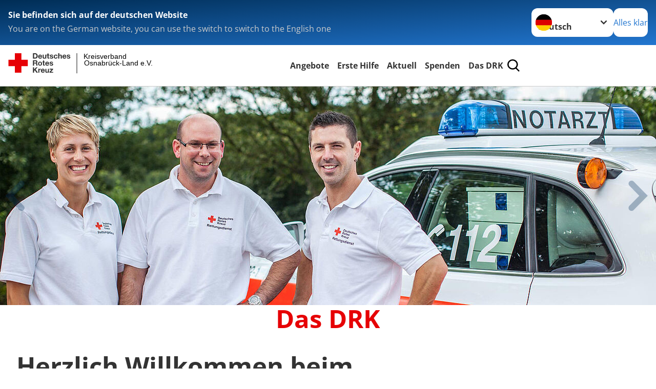

--- FILE ---
content_type: text/html; charset=utf-8
request_url: https://www.drk-os-land.de/
body_size: 13539
content:
<!DOCTYPE html>
<html lang="de">
<head>

<meta charset="utf-8">
<!-- 
	Produced by
	+Pluswerk AG
	https://www.pluswerk.ag/

	This website is powered by TYPO3 - inspiring people to share!
	TYPO3 is a free open source Content Management Framework initially created by Kasper Skaarhoj and licensed under GNU/GPL.
	TYPO3 is copyright 1998-2025 of Kasper Skaarhoj. Extensions are copyright of their respective owners.
	Information and contribution at https://typo3.org/
-->




<meta name="generator" content="TYPO3 CMS">
<meta name="author" content="Deutsches Rotes Kreuz">
<meta name="viewport" content="width=device-width, initial-scale=1">
<meta property="og:image" content="https://www.drk.de/fileadmin/DRK-Logo-Facebook.png">
<meta property="og:site_name" content="DRK e.V.">
<meta property="og:type" content="website">
<meta property="og:locale" content="de_DE">
<meta name="twitter:image" content="https://www.drk.de/fileadmin/DRK-Logo-Twitter.png">
<meta name="twitter:card" content="summary_large_image">
<meta name="twitter:site" content="@roteskreuz_de">
<meta name="copyright" content="Deutsches Rotes Kreuz">
<meta name="rating" content="General">
<meta name="revisit-after" content="1">


<link rel="stylesheet" href="/_assets/9d0d9d423edf61855281dad6f8fda023/Css/styles.css?1723533197" media="all">
<link rel="stylesheet" href="/_assets/e2ef477b7510a2835782732fd483c6bc/StyleSheets/stylesheet.min.css?1750356892" media="all">
<link href="/_assets/e2ef477b7510a2835782732fd483c6bc/JavaScriptTinySlider/tiny-slider.css?1750356892" rel="stylesheet" >
<link href="/_assets/e2ef477b7510a2835782732fd483c6bc/JavaScriptTinySlider/tiny-slider-modifications.css?1750356892" rel="stylesheet" >




<script>
    const teaserImage="Teaser"
</script>

<meta property="og:title" content="Startseite"><meta property="og:description" content="Willkommen auf der Website des Deutschen Roten Kreuzes! Erfahren Sie hier alles rund um die Aufgaben des DRK, unsere Projekte und unsere Angebote. Wir freuen uns, wenn Sie unsere Arbeit mit einer Spende unterstützen."><meta property="og:url" content="/index.html"><meta property="twitter:title" content="Startseite"><meta property="twitter:description" content="Willkommen auf der Website des Deutschen Roten Kreuzes! Erfahren Sie hier alles rund um die Aufgaben des DRK, unsere Projekte und unsere Angebote. Wir freuen uns, wenn Sie unsere Arbeit mit einer Spende unterstützen."><title>Startseite - Kreisverband Osnabrück-Land e.V. </title><!-- test23 -->




<link rel="apple-touch-icon" sizes="180x180" href="/_assets/e2ef477b7510a2835782732fd483c6bc/Icons/Favicon/apple-touch-icon.png?v=68ddf38fd">
<link rel="icon" type="image/png" sizes="32x32" href="/_assets/e2ef477b7510a2835782732fd483c6bc/Icons/Favicon/favicon-32x32.png?v=68ddf38fd">
<link rel="icon" type="image/png" sizes="16x16" href="/_assets/e2ef477b7510a2835782732fd483c6bc/Icons/Favicon/favicon-16x16.png?v=68ddf38fd">
<link rel="manifest" href="/_assets/e2ef477b7510a2835782732fd483c6bc/Icons/Favicon/site.webmanifest?v=68ddf38fd&quot; crossorigin=&quot;use-credentials">
<link rel="mask-icon" href="/_assets/e2ef477b7510a2835782732fd483c6bc/Icons/Favicon/safari-pinned-tab.svg?v=68ddf38fd&quot; color=&quot;#E60005">
<link rel="shortcut icon" href="/_assets/e2ef477b7510a2835782732fd483c6bc/Icons/Favicon/favicon.ico?v=68ddf38fd">
<meta name="msapplication-TileColor" content="#ffffff">
<meta name="msapplication-config" content="/_assets/e2ef477b7510a2835782732fd483c6bc/Icons/Favicon/browserconfig.xml?v=68ddf38fd">
<meta name="theme-color" content="#ffffff">




<link rel="canonical" href="/startseite-kv.html"/>
</head>
<body class="main">


<div class="body__wrapper hyphenate pagets__two_columns"><header id="header"><div class="language-suggest bg bg--blue" style="display: none"><div class="language-suggest__content"><div class="language-suggest__text"><p class="language-suggest__message language-suggest__message--current"><strong><span data-suggest-language="en" style="display: none">You are on the English website</span><span data-suggest-language="de" style="display: none">Sie befinden sich auf der deutschen Website</span><span data-suggest-language="fallback" style="display: none">We do not provide this content in your preferred language</span></strong></p><p class="language-suggest__message language-suggest__message--suggest"><span data-suggest-language="en" style="display: none">You are on the German website, you can use the switch to switch to the English one</span><span data-suggest-language="de" style="display: none">Sie befinden sich auf der englischen Website, Sie können mit dem Schalter auf die deutsche Website wechseln</span><span data-suggest-language="fallback" style="display: none">You can use the switch to switch to the another available language if you want</span></p></div><div class="language-suggest__actions"><nav class="language-menu"><img src="/_assets/e2ef477b7510a2835782732fd483c6bc/Icons/Flags/de.svg?a491da9c1549a36b293a6a391739dfda" width="16" height="16" alt="" aria-hidden="true" class="language-menu__flag language-menu__flag--de"><img src="/_assets/e2ef477b7510a2835782732fd483c6bc/Icons/Flags/de.svg?a491da9c1549a36b293a6a391739dfda" width="16" height="16" alt="" aria-hidden="true" class="language-menu__flag language-menu__flag--de"><label class="visually-hidden" for="lang-select-header">Sprache wechseln zu</label><select name="pets" id="lang-select-header" class="language-menu__select bg bg--default"><option class="language-menu__option language-menu__option--active" data-flag="de" value="/index.html">Deutsch</option></select></nav><button class="language-suggest__close button button--secondary"><span data-suggest-language="en" style="display: none">Continue</span><span data-suggest-language="de" style="display: none">Alles klar</span><span data-suggest-language="fallback" style="display: none">Continue</span></button></div></div></div><div class="toolbar__wrap"><div class="toolbar"><style>
            .toolbar__logo, .toolbar__logo > svg, .toolbar__logo > img {
                max-height: 48px;
            }
        </style><a class="toolbar__logo" title="Zur Startseite" href="/startseite-kv.html"><?xml version="1.0" encoding="UTF-8" standalone="no"?><!DOCTYPE svg PUBLIC "-//W3C//DTD SVG 1.1//EN" "http://www.w3.org/Graphics/SVG/1.1/DTD/svg11.dtd"><svg width="100%" height="100%" viewBox="0 0 431 59" version="1.1" xmlns="http://www.w3.org/2000/svg" xmlns:xlink="http://www.w3.org/1999/xlink" xml:space="preserve" xmlns:serif="http://www.serif.com/" style="fill-rule:evenodd;clip-rule:evenodd;stroke-linecap:round;stroke-linejoin:round;stroke-miterlimit:1.5;"><g transform="matrix(1,0,0,1,-10,-2)"><g id="Bergwacht"></g><g id="Schwesternschaft"></g><g id="JRK"></g><g id="WW"></g><g id="BRK"></g><g id="DRK" transform="matrix(1,0,0,1,0.559372,1.81141)"><g id="Beschriftung" transform="matrix(1,0,0,1,96.165,0)"><g id="line3" transform="matrix(0.936334,0,0,1,-64.3047,39.6912)"><g transform="matrix(1.068,0,0,1,-13.7389,0)"><text id="f" x="202.057px" y="15.25px" style="font-family:'ArialMT', 'Arial', sans-serif;font-size:20px;"></text></g></g><g id="line2" transform="matrix(0.934693,0,0,1,-63.6098,20.1375)"><g transform="matrix(1.06987,0,0,1,-14.1177,0)"><text id="f1" serif:id="f" x="202.057px" y="15.25px" style="font-family:'ArialMT', 'Arial', sans-serif;font-size:20px;">Osnabrück-Land e.V.</text></g></g><g id="line1" transform="matrix(0.936801,0,0,1,-64.1996,0.204079)"><g transform="matrix(1.06746,0,0,1,-13.6312,0)"><text id="f2" serif:id="f" x="202.057px" y="15.25px" style="font-family:'ArialMT', 'Arial', sans-serif;font-size:20px;">Kreisverband</text></g></g></g><g transform="matrix(0.0894207,0,0,1.13566,184.16,-3.04006)"><g id="Linie"><rect x="201.423" y="2.583" width="0.97" height="49.778" style="fill:rgb(235,235,235);stroke:black;stroke-width:1.24px;"/></g></g><g id="Logo"><g transform="matrix(1,0,0,1,9.97554,0.135392)"><g id="DRK-Logo-Text" serif:id="DRK Logo Text"><path d="M68.75,0.01L75.29,0.01C79.2,0.01 82.12,2.47 82.12,7.45C82.12,11.82 79.89,15.06 75.29,15.06L68.78,15.06L68.78,0.01M72.08,12.31L75.03,12.31C76.94,12.31 78.79,11.12 78.79,7.8C78.79,4.76 77.75,2.82 74.45,2.82L72.08,2.82L72.08,12.31ZM86.41,10.37C86.5,12.28 87.42,13.15 89.1,13.15C90.32,13.15 91.28,12.43 91.48,11.73L94.12,11.73C93.28,14.31 91.49,15.41 89.02,15.41C85.58,15.41 83.43,13.04 83.43,9.68C83.43,6.32 85.69,3.92 89.02,3.92C92.73,3.92 94.55,7.05 94.32,10.4L86.42,10.37M91.31,8.46C91.05,6.93 90.38,6.15 88.94,6.15C87.03,6.15 86.48,7.62 86.45,8.46L91.31,8.46ZM106.31,15.12L103.47,15.12L103.47,13.59L103.41,13.59C102.69,14.74 101.44,15.44 100.08,15.44C96.9,15.44 96.08,13.62 96.08,10.95L96.08,4.18L99.09,4.18L99.09,10.35C99.09,12.17 99.61,13.04 101,13.04C102.62,13.04 103.32,12.14 103.32,9.91L103.32,4.18L106.33,4.18L106.3,15.12M112.52,4.18L114.72,4.18L114.72,6.18L112.52,6.18L112.52,11.62C112.52,12.63 112.78,12.9 113.79,12.9C114.11,12.9 114.4,12.87 114.72,12.81L114.72,15.16C114.2,15.25 113.56,15.27 112.92,15.27C111.07,15.27 109.48,14.84 109.48,12.67L109.48,6.2L107.68,6.2L107.68,4.17L109.53,4.17L109.53,0.91L112.54,0.91L112.51,4.18M118.65,11.56C118.68,12.86 119.78,13.41 120.96,13.41C121.83,13.41 122.93,13.06 122.93,12.02C122.93,11.12 121.69,10.8 119.54,10.34C117.8,9.96 116.07,9.36 116.07,7.42C116.07,4.64 118.47,3.92 120.81,3.92C123.15,3.92 125.38,4.73 125.62,7.39L122.75,7.39C122.67,6.23 121.77,5.91 120.69,5.91C120.02,5.91 119.01,6.03 119.01,6.92C119.01,7.99 120.69,8.14 122.4,8.54C124.19,8.94 125.87,9.58 125.87,11.61C125.87,14.48 123.38,15.4 120.89,15.4C118.4,15.4 115.88,14.44 115.77,11.55L118.63,11.55M134.93,7.99C134.73,6.77 133.95,6.11 132.7,6.11C130.79,6.11 130.15,8.05 130.15,9.67C130.15,11.29 130.76,13.11 132.64,13.11C134.03,13.11 134.84,12.21 135.02,10.88L137.92,10.88C137.54,13.78 135.54,15.37 132.65,15.37C129.35,15.37 127.12,13.05 127.12,9.78C127.12,6.51 129.15,3.88 132.71,3.88C135.29,3.88 137.66,5.24 137.83,8.02L134.94,7.99M139.63,-0L142.64,-0L142.64,5.68L142.7,5.68C143.46,4.47 144.76,3.83 145.89,3.83C149.08,3.83 149.88,5.65 149.88,8.32L149.88,15.06L146.87,15.06L146.87,8.9C146.87,7.08 146.35,6.21 144.96,6.21C143.34,6.21 142.64,7.11 142.64,9.34L142.64,15.07L139.63,15.07L139.63,0.01M154.51,10.37C154.6,12.28 155.52,13.15 157.2,13.15C158.42,13.15 159.37,12.43 159.57,11.73L162.2,11.73C161.36,14.31 159.57,15.41 157.08,15.41C153.64,15.41 151.49,13.04 151.49,9.68C151.49,6.32 153.75,3.92 157.08,3.92C160.79,3.92 162.61,7.05 162.38,10.4L154.51,10.37M159.37,8.46C159.08,6.93 158.45,6.15 157,6.15C155.09,6.15 154.54,7.62 154.51,8.46L159.37,8.46ZM166.46,11.56C166.49,12.86 167.59,13.41 168.75,13.41C169.62,13.41 170.72,13.06 170.72,12.02C170.72,11.12 169.48,10.8 167.33,10.34C165.59,9.96 163.86,9.36 163.86,7.42C163.86,4.64 166.26,3.92 168.61,3.92C170.96,3.92 173.18,4.73 173.42,7.39L170.55,7.39C170.46,6.23 169.57,5.91 168.49,5.91C167.83,5.91 166.81,6.03 166.81,6.92C166.81,7.99 168.49,8.14 170.2,8.54C171.94,8.94 173.67,9.58 173.67,11.61C173.67,14.48 171.18,15.4 168.69,15.4C166.2,15.4 163.68,14.44 163.57,11.55L166.46,11.55M68.79,19.77L76.92,19.77C79.61,19.77 81.32,21.65 81.32,23.94C81.32,25.73 80.6,27.04 78.95,27.73L78.95,27.79C80.57,28.22 81.03,29.79 81.15,31.32C81.21,32.28 81.18,34.04 81.79,34.88L78.46,34.88C78.06,33.92 78.11,32.48 77.94,31.26C77.71,29.67 77.1,28.97 75.42,28.97L72.09,28.97L72.09,34.85L68.76,34.85L68.79,19.77M72.09,26.6L75.7,26.6C77.18,26.6 77.99,25.96 77.99,24.46C77.99,22.96 77.18,22.38 75.7,22.38L72.09,22.38L72.09,26.6ZM88.76,23.65C92.2,23.65 94.4,25.94 94.4,29.41C94.4,32.88 92.17,35.14 88.76,35.14C85.35,35.14 83.12,32.85 83.12,29.41C83.09,25.94 85.35,23.65 88.76,23.65M88.76,32.91C90.82,32.91 91.42,31.11 91.42,29.44C91.42,27.64 90.81,25.94 88.76,25.94C86.71,25.94 86.12,27.73 86.12,29.44C86.12,31.15 86.7,32.91 88.76,32.91M100.11,23.91L102.31,23.91L102.31,25.91L100.11,25.91L100.11,31.35C100.11,32.36 100.37,32.62 101.38,32.62C101.7,32.62 101.99,32.59 102.31,32.54L102.31,34.89C101.79,34.97 101.15,35 100.52,35C98.66,35 97.07,34.57 97.07,32.4L97.07,25.94L95.22,25.94L95.22,23.94L97.07,23.94L97.07,20.67L100.08,20.67L100.08,23.91M106.28,30.16C106.37,32.07 107.29,32.94 108.97,32.94C110.19,32.94 111.14,32.19 111.35,31.52L113.98,31.52C113.14,34.1 111.35,35.2 108.86,35.2C105.41,35.2 103.27,32.83 103.27,29.47C103.27,26.11 105.53,23.71 108.86,23.71C112.56,23.71 114.39,26.84 114.16,30.2L106.28,30.17M111.17,28.26C110.88,26.72 110.24,25.94 108.8,25.94C106.89,25.94 106.34,27.42 106.31,28.26L111.17,28.26ZM118.26,31.33C118.29,32.63 119.39,33.18 120.57,33.18C121.44,33.18 122.54,32.84 122.54,31.79C122.54,30.89 121.29,30.57 119.15,30.11C117.41,29.73 115.68,29.13 115.68,27.19C115.68,24.41 118.08,23.69 120.43,23.69C122.78,23.69 125,24.5 125.23,27.16L122.42,27.16C122.34,26 121.47,25.68 120.37,25.68C119.71,25.68 118.69,25.8 118.69,26.69C118.69,27.76 120.37,27.9 122.08,28.31C123.87,28.71 125.55,29.35 125.55,31.38C125.55,34.25 123.06,35.17 120.57,35.17C118.08,35.17 115.56,34.21 115.45,31.32L118.26,31.32M68.73,39.57L72.06,39.57L72.06,45.85L77.96,39.57L82.1,39.57L76.22,45.5L82.68,54.65L78.51,54.65L73.97,47.87L72.06,49.81L72.06,54.64L68.73,54.64L68.73,39.56L68.73,39.57ZM83.7,43.72L86.54,43.72L86.54,45.75L86.57,45.75C87.12,44.39 88.6,43.43 90.05,43.43C90.25,43.43 90.51,43.46 90.72,43.55L90.72,46.33C90.37,46.26 90.01,46.22 89.65,46.21C87.45,46.21 86.7,47.8 86.7,49.71L86.7,54.63L83.69,54.63L83.72,43.72M94.02,49.94C94.11,51.85 95.03,52.69 96.71,52.69C97.9,52.69 98.88,51.94 99.08,51.27L101.72,51.27C100.88,53.85 99.08,54.95 96.6,54.95C93.16,54.95 91.01,52.58 91.01,49.22C91.01,45.86 93.27,43.46 96.6,43.46C100.31,43.46 102.13,46.59 101.9,49.94L94.02,49.94M98.88,48.03C98.59,46.49 97.95,45.71 96.51,45.71C94.6,45.71 94.05,47.19 94.02,48.02L98.88,48.02L98.88,48.03ZM113.7,54.67L110.86,54.67L110.86,53.16L110.8,53.16C110.09,54.31 108.83,55.01 107.47,55.01C104.29,55.01 103.48,53.19 103.48,50.52L103.48,43.8L106.49,43.8L106.49,49.97C106.49,51.79 107.01,52.66 108.4,52.66C110.02,52.66 110.72,51.77 110.72,49.54L110.72,43.81L113.73,43.81L113.7,54.66M115.38,52.4L121.03,46L115.82,46L115.82,43.71L125,43.71L125,46L119.36,52.4L125.41,52.4L125.41,54.66L115.39,54.66L115.39,52.4L115.38,52.4Z" style="fill:rgb(51,51,51);fill-rule:nonzero;"/></g></g><g transform="matrix(1,0,0,1,9.97554,0.135392)"><g id="Rotkreuz-Logo" serif:id="Rotkreuz Logo"><path d="M36.39,0.1L36.39,18.3L54.57,18.3L54.57,36.54L36.39,36.54L36.39,54.75L18.18,54.75L18.18,36.54L0,36.54L0,18.3L18.18,18.3L18.18,0.1L36.39,0.1Z" style="fill:rgb(230,0,5);fill-rule:nonzero;"/></g></g></g></g></g></svg></a><div class="toolbar__navigation"><button class="toolbar__search-button" style="display: none" title="Öffne Suche und Quick Links"><?xml version="1.0" encoding="UTF-8" standalone="no"?><!DOCTYPE svg PUBLIC "-//W3C//DTD SVG 1.1//EN" "http://www.w3.org/Graphics/SVG/1.1/DTD/svg11.dtd"><svg width="100%" height="100%" viewBox="0 0 50 50" version="1.1" xmlns="http://www.w3.org/2000/svg" xmlns:xlink="http://www.w3.org/1999/xlink" xml:space="preserve" xmlns:serif="http://www.serif.com/" style="fill-rule:evenodd;clip-rule:evenodd;stroke-linejoin:round;stroke-miterlimit:2;"><g transform="matrix(1.77966,1.78561,-0.708286,0.705925,15.3624,-28.8202)"><rect x="23.063" y="24.359" width="7.693" height="4.408" style="fill:white;"/></g><g transform="matrix(0.740022,0,0,0.745117,5.66748,5.35482)"><path d="M50,46.35L37.45,34.23C40.853,30.527 42.748,25.679 42.76,20.65C42.76,9.26 33.17,0 21.38,0C9.59,0 0,9.26 0,20.65C0,32.04 9.59,41.29 21.38,41.29C25.672,41.301 29.872,40.041 33.45,37.67L46.22,50L50,46.35ZM5.35,20.65C5.35,12.11 12.54,5.16 21.35,5.16C30.16,5.16 37.35,12.16 37.35,20.65C37.35,29.14 30.16,36.13 21.35,36.13C12.54,36.13 5.35,29.19 5.35,20.65Z" style="fill:white;fill-rule:nonzero;"/></g><path d="M50,46.35L37.45,34.23C40.853,30.527 42.748,25.679 42.76,20.65C42.76,9.26 33.17,0 21.38,0C9.59,0 0,9.26 0,20.65C0,32.04 9.59,41.29 21.38,41.29C25.672,41.301 29.872,40.041 33.45,37.67L46.22,50L50,46.35ZM5.35,20.65C5.35,12.11 12.54,5.16 21.35,5.16C30.16,5.16 37.35,12.16 37.35,20.65C37.35,29.14 30.16,36.13 21.35,36.13C12.54,36.13 5.35,29.19 5.35,20.65Z" style="fill-rule:nonzero;"/></svg></button></div><button class="toolbar__nav-search-button" title="Öffne Hauptmenü und Suche" data-title-close="Schließe Hauptmenü und Suche"><svg width="10" height="10" aria-hidden="true"><use href="/_assets/e2ef477b7510a2835782732fd483c6bc/Icons/Sprites/essential-sprite.svg?5a6512e3afb37ee7cc7d2bd22d55a5c3#search"></use></svg><span></span></button></div></div><div class="main-menu__wrap" style="display: none"><div class="global-search" style="display: none"><form class="global-search__form" action="/suche.html" method="get" accept-charset="utf-8" novalidate=""><fieldset class="global-search__fieldset" aria-labelledby="global-search-input-label"><legend class="visually-hidden">Suche</legend><label for="global-search-input" class="visually-hidden" id="global-search-input-label">Suche</label><input type="search" id="global-search-input" class="global-search__input tx-solr-q js-solr-q form-control"
                       placeholder="durchsuchen"
                       name="tx_kesearch_pi1[sword]" minlength="3" autocomplete="off" required><button class="global-search__submit" title="Alle Inhalte durchsuchen" type="submit"><svg width="10" height="10" aria-hidden="true"><use href="/_assets/e2ef477b7510a2835782732fd483c6bc/Icons/Sprites/essential-sprite.svg?5a6512e3afb37ee7cc7d2bd22d55a5c3#search"></use></svg></button><button class="global-search__close" title="Suche und Quick Links schließen"></button></fieldset></form><nav class="quicklinks" style="display: none"><div class="quicklinks__title">
                    Quick Links
                </div><ul class="quicklinks__list"><li class="quicklinks__item"><a href="/das-drk/adressen.html" class="quicklinks__link">Adressen</a></li><li class="quicklinks__item"><a href="/das-drk/kontakt/kontaktformular.html" class="quicklinks__link">Kontakt</a></li><li class="quicklinks__item"><a href="/footer-menue-deutsch/service/sitemap.html" class="quicklinks__link">Sitemap</a></li><li class="quicklinks__item"><a href="/footer-menue-deutsch/service/datenschutz.html" class="quicklinks__link">Datenschutz</a></li><li class="quicklinks__item"><a href="/footer-menue-deutsch/service/impressum.html" class="quicklinks__link">Impressum</a></li><li class="quicklinks__item"><a href="http://news-rss.xml" target="_blank" rel="noreferrer" class="quicklinks__link">RSS-Feed</a></li><li class="quicklinks__item"><a href="http://www.drk-intern.de" target="_blank" rel="noreferrer" class="quicklinks__link">DRK intern</a></li></ul></nav></div><nav id="main-menu" class="main-menu" aria-label="Hauptmenü"><ul class="main-menu__list"><li class="main-menu__item"><a href="/angebote.html" target="_self" class="main-menu__link">
                        Angebote
                    </a></li><li class="main-menu__item"><a href="/erste-hilfe/erste-hilfe-vor-ort.html" target="_self" class="main-menu__link">
                        Erste Hilfe
                    </a></li><li class="main-menu__item"><a href="/aktuell.html" target="_self" class="main-menu__link">
                        Aktuell
                    </a></li><li class="main-menu__item"><a href="/spenden.html" target="_self" class="main-menu__link">
                        Spenden
                    </a></li><li class="main-menu__item"><a href="/das-drk.html" target="_self" class="main-menu__link">
                        Das DRK
                    </a></li></ul></nav></div></header><main id="main"><!--TYPO3SEARCH_begin--><div class="o-cms-content" id="c17923" style="margin-left:0; margin-right:0;max-width:100vw; width:100vw;margin-block-start: 0;"><div class="o-cms-content__body slider-wrapper"><div class="slider-customize-tools"><ul class="controls" id="customize-controls" aria-label="Carousel Navigation" tabindex="0"><li class="prev" aria-controls="customize" tabindex="-1" data-controls="prev"></li><li class="next" aria-controls="customize" tabindex="-1" data-controls="next"></li></ul><div class="playbutton-wrapper"><button id="customize-toggle" data-action="start"><span class="tns-visually-hidden">start animation</span>start</button></div></div><div class="c-header-slider o-slider js-slider" data-slides-to-show="1" id="c17923-slider"><div class="tns-slide-active"><div id="c15832" class="frame frame-type-drk_template_stage frame-layout-1525215968"><div class="stage-image "><img srcset="/fileadmin/_processed_/a/2/csm_bevoelkerungsschutz_und_rettung_header_6856ae60c0.jpg 450w,
                                                             /fileadmin/_processed_/a/2/csm_bevoelkerungsschutz_und_rettung_header_85d4e26f9b.jpg 700w,
                                                             /fileadmin/_processed_/a/2/csm_bevoelkerungsschutz_und_rettung_header_2f77527d77.jpg 1280w,
                                                             /fileadmin/_processed_/a/2/csm_bevoelkerungsschutz_und_rettung_header_38afb00e5b.jpg 2200w" sizes="(min-width: 1344px) 1280px, (min-width: 577px) calc(100vw - 64px), 100vw" data-copyright="Foto: A. Zelck / DRKS" title="Bevölkerungsschutz" alt="Senioren, Hausnotruf-Service, Betreutes Wohnen, Rettungsdienst, KiTa, Haushaltlshilfe" src="/fileadmin/_processed_/a/2/csm_bevoelkerungsschutz_und_rettung_header_2f77527d77.jpg" width="1280" height="427" /></div></div></div><div class=""><div id="c17924" class="frame frame-type-drk_template_stage frame-layout-1525215968"><div class="stage-image "><img srcset="/fileadmin/_processed_/8/a/csm_header_unser_ov_f1c3c4eeb9.jpg 450w,
                                                             /fileadmin/_processed_/8/a/csm_header_unser_ov_013e1abf96.jpg 700w,
                                                             /fileadmin/_processed_/8/a/csm_header_unser_ov_f8711b38f9.jpg 1280w,
                                                             /fileadmin/_processed_/8/a/csm_header_unser_ov_c736d76dc9.jpg 2200w" sizes="(min-width: 1344px) 1280px, (min-width: 577px) calc(100vw - 64px), 100vw" data-copyright="Foto: D. Winter/DRK" title="Unser Ortsverein" src="/fileadmin/_processed_/8/a/csm_header_unser_ov_f8711b38f9.jpg" width="1280" height="427" alt="" /></div></div></div><div class=""><div id="c18248" class="frame frame-type-drk_template_stage frame-layout-1525215968"><div class="stage-image "><img srcset="/fileadmin/_processed_/5/a/csm_kontakt_5d62c7b6a4.jpg 450w,
                                                             /fileadmin/_processed_/5/a/csm_kontakt_0a819a1856.jpg 700w,
                                                             /fileadmin/_processed_/5/a/csm_kontakt_df027af52e.jpg 1280w,
                                                             /fileadmin/_processed_/5/a/csm_kontakt_ae2c89f0f9.jpg 2200w" sizes="(min-width: 1344px) 1280px, (min-width: 577px) calc(100vw - 64px), 100vw" data-copyright="Foto: A. Zelck / DRKS" title="Kontaktformular" alt="Kontaktformular" src="/fileadmin/_processed_/5/a/csm_kontakt_df027af52e.jpg" width="1280" height="427" /></div></div></div></div></div></div><div class="frame gridelements__wrapper  frame-type-container_page_layout_100 gridblock__item result-list-item-type-page" id="c19365"><div class="gridelements__body"><div class="gridblock__wrapper gridblock__wrapper--100 gridblock--2columns grid-normal flex-middle"><div class="gridblock__item gridblock__item--large"><div id="c15838" class="frame frame-type-textmedia frame-layout-0"><div class="textmedia textmedia--text-only"><div class="textmedia__text"><header class="header"><h1 class="header__header">
				Das DRK
			</h1></header><h2>Herzlich Willkommen beim&nbsp;<br>DRK-Kreisverband Osnabrück-Land e.V.!</h2><p>Das Deutsche Rote Kreuz rettet Menschen, hilft in Notlagen, bietet eine Gemeinschaft, steht den Armen und Bedürftigen bei und wacht über das humanitäre Völkerrecht. Hierfür sind im Kreisverband Osnabrück-Land 13 Ortsvereine aktiv.</p></div></div></div></div></div></div></div><div id="c16504" class="frame frame-type-menu_sitemap_pages frame-layout-10"><!-- TODO: Please delete layout 0-9. Template 10 and 11 are the new ones --><!-- TODO: Please adjust switch, when the plus-drk_base is the final sitepackage --><div class="teaser__wrapper" id="c-teaser-layout-10-c16504"><div class="teaser__slider"><div class="swiper swiper__teaser" role="region" aria-label="Teaserkarussell" aria-description="" data-swiper-id="16504"><p id="teaserAnnouncements-16504" style="display: none;" aria-live="polite"></p><div class="swiper-wrapper"><div class="swiper-slide"><div class="teaser__item"><div class="teaser__media"><figure class="teaser__img teaser__img--left media__img"><div class="media__imageholder"><a class="teaser__imagelink" title="Hausnotruf" href="/angebote/alltagshilfen/hausnotruf.html"><img data-copyright="Foto: A. Zelck / DRKS" title="Hausnotruf" alt="Hausnotruf" loading="lazy" src="/fileadmin/_processed_/f/e/csm_Hausnotruf2_8cd243a99c.jpg" width="640" height="427" /></a></div></figure></div><div class="teaser__content"><div class="teaser__title"><a class="content__header-link" title="Hausnotruf" href="/angebote/alltagshilfen/hausnotruf.html">
                                                            
                                                                    Hausnotruf
                                                                
                                                        </a></div><p class="small">
                                                
                                                    Das DRK bietet Ihnen mit dem Hausnotruf Sicherheit und Geborgenheit in Ihren eigenen vier Wänden - rund um die Uhr. Mit ihm sind Sie zuhause nie allein.
                                                
                                            </p></div></div></div><div class="swiper-slide"><div class="teaser__item"><div class="teaser__media"><figure class="teaser__img teaser__img--left media__img"><div class="media__imageholder"><a class="teaser__imagelink" title="Erste Hilfe vor Ort" href="/erste-hilfe/erste-hilfe-vor-ort.html"><img data-copyright="Foto: A. Zelck / DRK e.V." title="Kurse Erste Hilfe - Köln" alt="Kurse Erste Hilfe - Köln" loading="lazy" src="/fileadmin/_processed_/1/8/csm_Zelck-Kurse-EH-Koeln_044f7bbe47.jpg" width="640" height="427" /></a></div></figure></div><div class="teaser__content"><div class="teaser__title"><a class="content__header-link" title="Erste Hilfe vor Ort" href="/erste-hilfe/erste-hilfe-vor-ort.html">
                                                            
                                                                    Erste Hilfe vor Ort
                                                                
                                                        </a></div><p class="small">
                                                
                                                    In unseren Erste-Hilfe-Kursen lernen Sie, wie Sie sich im Notfall richtig verhalten und Leben retten können.


                                                
                                            </p></div></div></div><div class="swiper-slide"><div class="teaser__item"><div class="teaser__media"><figure class="teaser__img teaser__img--left media__img"><div class="media__imageholder"><a class="teaser__imagelink" title="Bevölkerungsschutz und Rettung" href="/angebote/bevoelkerungsschutz-und-rettung.html"><img data-copyright="Foto: A. Zelck / DRK e.V." title="DRK Rettungsdienst Essen" alt="DRK, Rettungsdienst, Altenpflegerin, Essen" loading="lazy" src="/fileadmin/_processed_/0/6/csm_betreuungsdienst-teaser_426623d7d8.jpg" width="640" height="427" /></a></div></figure></div><div class="teaser__content"><div class="teaser__title"><a class="content__header-link" title="Bevölkerungsschutz und Rettung" href="/angebote/bevoelkerungsschutz-und-rettung.html">
                                                            
                                                                    Bevölkerungsschutz und Rettung
                                                                
                                                        </a></div><p class="small">
                                                
                                                    Erfahren Sie, wie das Deutsche Rote Kreuz im Ernstfall Menschen schützt und rettet.
                                                
                                            </p></div></div></div><div class="swiper-slide"><div class="teaser__item"><div class="teaser__media"><figure class="teaser__img teaser__img--left media__img"><div class="media__imageholder"><a class="teaser__imagelink" title="Betreutes Wohnen" href="/angebote/alltagshilfen/betreutes-wohnen.html"><img data-copyright="Foto: A. Zelck / DRK e.V." title="DRK Ambulante Pflege" alt="Ambulante Pflege, DRK, Wohlfahrtsverband, Augentropfen, Hausbesuch, Patient, Pflegedienst, Pfleger, Pflegerin" loading="lazy" src="/fileadmin/_processed_/1/f/csm_betreutes_wohnen_teaser_6d3d551c39.jpg" width="640" height="427" /></a></div></figure></div><div class="teaser__content"><div class="teaser__title"><a class="content__header-link" title="Betreutes Wohnen" href="/angebote/alltagshilfen/betreutes-wohnen.html">
                                                            
                                                                    Betreutes Wohnen
                                                                
                                                        </a></div><p class="small">
                                                
                                                    Das Service-Wohnen des DRK bietet betreutes Wohnen für Senioren. 
                                                
                                            </p></div></div></div><div class="swiper-slide"><div class="teaser__item"><div class="teaser__media"><figure class="teaser__img teaser__img--left media__img"><div class="media__imageholder"><a class="teaser__imagelink" title="Jugendtreff Vehrte" href="/angebote/kinder-jugend-und-familie/jugendtreff-vehrte.html"><img data-copyright="Foto: T. Maelsa / DRK e.V." title="Jugendarbeit" alt="Jugendarbeit" loading="lazy" src="/fileadmin/_processed_/b/e/csm_Jugendarbeit-teaser_c8e6a8ef63.jpg" width="640" height="427" /></a></div></figure></div><div class="teaser__content"><div class="teaser__title"><a class="content__header-link" title="Jugendtreff Vehrte" href="/angebote/kinder-jugend-und-familie/jugendtreff-vehrte.html">
                                                            
                                                                    Jugendtreff Vehrte
                                                                
                                                        </a></div><p class="small">
                                                
                                                    Die Offene Kinder- und Jugendarbeit bietet Kindern und Jugendlichen Lern- und Erfahrungsräume an, die für ihre persönliche Entwicklung wichtig sind. 
                                                
                                            </p></div></div></div></div></div></div><div class="teaser__grid"><div class="teaser__block"><div class="teaser__item"><div class="teaser__media" data-tilt data-tilt-max="5" data-tilt-scale="1" data-tilt-glare data-tilt-max-glare="0.2"><figure class="teaser__img teaser__img--left media__img"><div class="media__imageholder"><a class="teaser__imagelink" title="Hausnotruf" href="/angebote/alltagshilfen/hausnotruf.html"><img data-copyright="Foto: A. Zelck / DRKS" title="Hausnotruf" alt="Hausnotruf" loading="lazy" src="/fileadmin/_processed_/f/e/csm_Hausnotruf2_8cd243a99c.jpg" width="640" height="427" /></a></div></figure></div><div class="teaser__content"><div class="teaser__title"><a class="content__header-link" title="Hausnotruf" href="/angebote/alltagshilfen/hausnotruf.html">
                                                    
                                                            Hausnotruf
                                                        
                                                </a></div><p class="small">
                                        
                                            Das DRK bietet Ihnen mit dem Hausnotruf Sicherheit und Geborgenheit in Ihren eigenen vier Wänden - rund um die Uhr. Mit ihm sind Sie zuhause nie allein.
                                        
                                    </p></div></div><div class="teaser__item"><div class="teaser__media" data-tilt data-tilt-max="5" data-tilt-scale="1" data-tilt-glare data-tilt-max-glare="0.2"><figure class="teaser__img teaser__img--left media__img"><div class="media__imageholder"><a class="teaser__imagelink" title="Erste Hilfe vor Ort" href="/erste-hilfe/erste-hilfe-vor-ort.html"><img data-copyright="Foto: A. Zelck / DRK e.V." title="Kurse Erste Hilfe - Köln" alt="Kurse Erste Hilfe - Köln" loading="lazy" src="/fileadmin/_processed_/1/8/csm_Zelck-Kurse-EH-Koeln_044f7bbe47.jpg" width="640" height="427" /></a></div></figure></div><div class="teaser__content"><div class="teaser__title"><a class="content__header-link" title="Erste Hilfe vor Ort" href="/erste-hilfe/erste-hilfe-vor-ort.html">
                                                    
                                                            Erste Hilfe vor Ort
                                                        
                                                </a></div><p class="small">
                                        
                                            In unseren Erste-Hilfe-Kursen lernen Sie, wie Sie sich im Notfall richtig verhalten und Leben retten können.


                                        
                                    </p></div></div><div class="teaser__item"><div class="teaser__media" data-tilt data-tilt-max="5" data-tilt-scale="1" data-tilt-glare data-tilt-max-glare="0.2"><figure class="teaser__img teaser__img--left media__img"><div class="media__imageholder"><a class="teaser__imagelink" title="Bevölkerungsschutz und Rettung" href="/angebote/bevoelkerungsschutz-und-rettung.html"><img data-copyright="Foto: A. Zelck / DRK e.V." title="DRK Rettungsdienst Essen" alt="DRK, Rettungsdienst, Altenpflegerin, Essen" loading="lazy" src="/fileadmin/_processed_/0/6/csm_betreuungsdienst-teaser_426623d7d8.jpg" width="640" height="427" /></a></div></figure></div><div class="teaser__content"><div class="teaser__title"><a class="content__header-link" title="Bevölkerungsschutz und Rettung" href="/angebote/bevoelkerungsschutz-und-rettung.html">
                                                    
                                                            Bevölkerungsschutz und Rettung
                                                        
                                                </a></div><p class="small">
                                        
                                            Erfahren Sie, wie das Deutsche Rote Kreuz im Ernstfall Menschen schützt und rettet.
                                        
                                    </p></div></div><div class="teaser__item"><div class="teaser__media" data-tilt data-tilt-max="5" data-tilt-scale="1" data-tilt-glare data-tilt-max-glare="0.2"><figure class="teaser__img teaser__img--left media__img"><div class="media__imageholder"><a class="teaser__imagelink" title="Betreutes Wohnen" href="/angebote/alltagshilfen/betreutes-wohnen.html"><img data-copyright="Foto: A. Zelck / DRK e.V." title="DRK Ambulante Pflege" alt="Ambulante Pflege, DRK, Wohlfahrtsverband, Augentropfen, Hausbesuch, Patient, Pflegedienst, Pfleger, Pflegerin" loading="lazy" src="/fileadmin/_processed_/1/f/csm_betreutes_wohnen_teaser_6d3d551c39.jpg" width="640" height="427" /></a></div></figure></div><div class="teaser__content"><div class="teaser__title"><a class="content__header-link" title="Betreutes Wohnen" href="/angebote/alltagshilfen/betreutes-wohnen.html">
                                                    
                                                            Betreutes Wohnen
                                                        
                                                </a></div><p class="small">
                                        
                                            Das Service-Wohnen des DRK bietet betreutes Wohnen für Senioren. 
                                        
                                    </p></div></div><div class="teaser__item"><div class="teaser__media" data-tilt data-tilt-max="5" data-tilt-scale="1" data-tilt-glare data-tilt-max-glare="0.2"><figure class="teaser__img teaser__img--left media__img"><div class="media__imageholder"><a class="teaser__imagelink" title="Jugendtreff Vehrte" href="/angebote/kinder-jugend-und-familie/jugendtreff-vehrte.html"><img data-copyright="Foto: T. Maelsa / DRK e.V." title="Jugendarbeit" alt="Jugendarbeit" loading="lazy" src="/fileadmin/_processed_/b/e/csm_Jugendarbeit-teaser_c8e6a8ef63.jpg" width="640" height="427" /></a></div></figure></div><div class="teaser__content"><div class="teaser__title"><a class="content__header-link" title="Jugendtreff Vehrte" href="/angebote/kinder-jugend-und-familie/jugendtreff-vehrte.html">
                                                    
                                                            Jugendtreff Vehrte
                                                        
                                                </a></div><p class="small">
                                        
                                            Die Offene Kinder- und Jugendarbeit bietet Kindern und Jugendlichen Lern- und Erfahrungsräume an, die für ihre persönliche Entwicklung wichtig sind. 
                                        
                                    </p></div></div></div></div></div></div><div id="c16482" class="frame frame-type-news_newsliststicky frame-layout-0"><div class="news"><!--TYPO3SEARCH_end--><div class="teaser__wrapper news__container news__container--grey bg bg--grey" id="news-container-grid-16482"><div class="news-list-view teaser__slider"><div class="swiper swiper__news news__swiper" role="region" aria-label="Teaserkarussell" aria-description="" data-swiper-id="16482"><p class="news__announcements" style="display: none;" aria-live="polite"></p><div class="swiper-wrapper"><div class="swiper-slide"><!--
	=====================
		Partials/List/Item.html
--><div class="teaser__item news__article article articletype-0 topnews" itemscope="itemscope" itemtype="https://schema.org/Article"><!-- media --><div class="news__media teaser__media news-img-wrap news-swiper__media"><a title="Erste Hilfe auf dem Schulhof – so geht’s! " href="/aktuell/presse-service/meldung/erste-hilfe-auf-dem-schulhof-so-gehts.html"><img data-copyright="" loading="lazy" src="/fileadmin/_processed_/2/6/csm_Sponsoring_Volksbank__DRK_Kreisverband_OS-Land_und_OBS-GY_5f5d60df94.jpeg" width="450" height="348" alt="" /></a></div><div class="news__media teaser__media news-img-wrap news-grid__media"><a title="Erste Hilfe auf dem Schulhof – so geht’s! " href="/aktuell/presse-service/meldung/erste-hilfe-auf-dem-schulhof-so-gehts.html"><img data-copyright="" loading="lazy" src="/fileadmin/_processed_/2/6/csm_Sponsoring_Volksbank__DRK_Kreisverband_OS-Land_und_OBS-GY_5f5d60df94.jpeg" width="450" height="348" alt="" /></a></div><div class="teaser__content news__content news__content--grey bg bg--default"><div class="news__metadates"><!-- date --><span class="news-list__date news__date"><time itemprop="datePublished" datetime="04.05.2023">
					04.05.2023
				</time></span><!-- first category --><span class="news-list__category news__category"> · Bühnenbilder für Newssync</span></div><!-- header --><div><h3 class="news__title"><a class="news__title--link" title="Erste Hilfe auf dem Schulhof – so geht’s! " href="/aktuell/presse-service/meldung/erste-hilfe-auf-dem-schulhof-so-gehts.html"><span itemprop="headline">Erste Hilfe auf dem Schulhof – so geht’s! </span></a></h3></div></div></div></div><div class="swiper-slide"><!--
	=====================
		Partials/List/Item.html
--><div class="teaser__item news__article article articletype-0 topnews" itemscope="itemscope" itemtype="https://schema.org/Article"><!-- media --><div class="news__media teaser__media news-img-wrap news-swiper__media"><a title="Erste Hilfe – jeden Tag!" href="/aktuell/presse-service/meldung/erste-hilfe-jeden-tag.html"><img data-copyright="" loading="lazy" src="/fileadmin/_processed_/6/0/csm_DRK_Kreisverband_Osnabr%C3%BCck_Land_Helfen_mit_Herz_0b4c2b480f.jpeg" width="450" height="338" alt="" /></a></div><div class="news__media teaser__media news-img-wrap news-grid__media"><a title="Erste Hilfe – jeden Tag!" href="/aktuell/presse-service/meldung/erste-hilfe-jeden-tag.html"><img data-copyright="" loading="lazy" src="/fileadmin/_processed_/6/0/csm_DRK_Kreisverband_Osnabr%C3%BCck_Land_Helfen_mit_Herz_0b4c2b480f.jpeg" width="450" height="338" alt="" /></a></div><div class="teaser__content news__content news__content--grey bg bg--default"><div class="news__metadates"><!-- date --><span class="news-list__date news__date"><time itemprop="datePublished" datetime="08.03.2023">
					08.03.2023
				</time></span><!-- first category --><span class="news-list__category news__category"> · Bühnenbilder für Newssync</span></div><!-- header --><div><h3 class="news__title"><a class="news__title--link" title="Erste Hilfe – jeden Tag!" href="/aktuell/presse-service/meldung/erste-hilfe-jeden-tag.html"><span itemprop="headline">Erste Hilfe – jeden Tag!</span></a></h3></div></div></div></div><div class="swiper-slide"><!--
	=====================
		Partials/List/Item.html
--><div class="teaser__item news__article article articletype-0 topnews" itemscope="itemscope" itemtype="https://schema.org/Article"><!-- media --><div class="news__media teaser__media news-img-wrap news-swiper__media"><a title="Modern und kindgerecht" href="/aktuell/presse-service/meldung/modern-und-kindgerecht.html"><img data-copyright="" loading="lazy" src="/fileadmin/_processed_/a/7/csm_FOTO_KITA_WELLENDORF_ca14be1f30.jpeg" width="450" height="360" alt="" /></a></div><div class="news__media teaser__media news-img-wrap news-grid__media"><a title="Modern und kindgerecht" href="/aktuell/presse-service/meldung/modern-und-kindgerecht.html"><img data-copyright="" loading="lazy" src="/fileadmin/_processed_/a/7/csm_FOTO_KITA_WELLENDORF_ca14be1f30.jpeg" width="450" height="360" alt="" /></a></div><div class="teaser__content news__content news__content--grey bg bg--default"><div class="news__metadates"><!-- date --><span class="news-list__date news__date"><time itemprop="datePublished" datetime="27.02.2023">
					27.02.2023
				</time></span><!-- first category --><span class="news-list__category news__category"> · Bühnenbilder für Newssync</span></div><!-- header --><div><h3 class="news__title"><a class="news__title--link" title="Modern und kindgerecht" href="/aktuell/presse-service/meldung/modern-und-kindgerecht.html"><span itemprop="headline">Modern und kindgerecht</span></a></h3></div></div></div></div><div class="swiper-slide"><!--
	=====================
		Partials/List/Item.html
--><div class="teaser__item news__article article articletype-0 topnews" itemscope="itemscope" itemtype="https://schema.org/Article"><!-- media --><div class="news__media teaser__media news-img-wrap news-swiper__media"><a title="Sicher unterwegs" href="/aktuell/presse-service/meldung/sicher-unterwegs.html"><img data-copyright="" loading="lazy" src="/fileadmin/_processed_/5/c/csm_Erfolgreicher_Selbst-Test_Friedrich_Leifeld__2218cecef6.jpeg" width="450" height="338" alt="" /></a></div><div class="news__media teaser__media news-img-wrap news-grid__media"><a title="Sicher unterwegs" href="/aktuell/presse-service/meldung/sicher-unterwegs.html"><img data-copyright="" loading="lazy" src="/fileadmin/_processed_/5/c/csm_Erfolgreicher_Selbst-Test_Friedrich_Leifeld__2218cecef6.jpeg" width="450" height="338" alt="" /></a></div><div class="teaser__content news__content news__content--grey bg bg--default"><div class="news__metadates"><!-- date --><span class="news-list__date news__date"><time itemprop="datePublished" datetime="25.01.2023">
					25.01.2023
				</time></span><!-- first category --><span class="news-list__category news__category"> · Bühnenbilder für Newssync</span></div><!-- header --><div><h3 class="news__title"><a class="news__title--link" title="Sicher unterwegs" href="/aktuell/presse-service/meldung/sicher-unterwegs.html"><span itemprop="headline">Sicher unterwegs</span></a></h3></div></div></div></div><div class="swiper-slide"><!--
	=====================
		Partials/List/Item.html
--><div class="teaser__item news__article article articletype-0 topnews" itemscope="itemscope" itemtype="https://schema.org/Article"><!-- media --><div class="news__media teaser__media news-img-wrap news-swiper__media"><a title="Staffelübergabe beim DRK Kreisverband Osnabrück-Land" href="/aktuell/presse-service/meldung/staffeluebergabe-beim-drk-kreisverband-osnabrueck-land.html"><img data-copyright="" loading="lazy" src="/fileadmin/_processed_/2/5/csm_Bild_1_3680606975.jpeg" width="450" height="233" alt="" /></a></div><div class="news__media teaser__media news-img-wrap news-grid__media"><a title="Staffelübergabe beim DRK Kreisverband Osnabrück-Land" href="/aktuell/presse-service/meldung/staffeluebergabe-beim-drk-kreisverband-osnabrueck-land.html"><img data-copyright="" loading="lazy" src="/fileadmin/_processed_/2/5/csm_Bild_1_3680606975.jpeg" width="450" height="233" alt="" /></a></div><div class="teaser__content news__content news__content--grey bg bg--default"><div class="news__metadates"><!-- date --><span class="news-list__date news__date"><time itemprop="datePublished" datetime="19.12.2022">
					19.12.2022
				</time></span><!-- first category --><span class="news-list__category news__category"> · Bühnenbilder für Newssync</span></div><!-- header --><div><h3 class="news__title"><a class="news__title--link" title="Staffelübergabe beim DRK Kreisverband Osnabrück-Land" href="/aktuell/presse-service/meldung/staffeluebergabe-beim-drk-kreisverband-osnabrueck-land.html"><span itemprop="headline">Staffelübergabe beim DRK Kreisverband Osnabrück-Land</span></a></h3></div></div></div></div><div class="swiper-slide"><!--
	=====================
		Partials/List/Item.html
--><div class="teaser__item news__article article articletype-0 topnews" itemscope="itemscope" itemtype="https://schema.org/Article"><!-- media --><div class="news__media teaser__media news-img-wrap news-swiper__media"><a title="Vier Wochen Spielspaß pur" href="/aktuell/presse-service/meldung/vier-wochen-spielspass-pur.html"><img data-copyright="" loading="lazy" src="/fileadmin/_processed_/7/6/csm_Fereinbetruung.1jpg_671d47413b.jpeg" width="450" height="338" alt="" /></a></div><div class="news__media teaser__media news-img-wrap news-grid__media"><a title="Vier Wochen Spielspaß pur" href="/aktuell/presse-service/meldung/vier-wochen-spielspass-pur.html"><img data-copyright="" loading="lazy" src="/fileadmin/_processed_/7/6/csm_Fereinbetruung.1jpg_671d47413b.jpeg" width="450" height="338" alt="" /></a></div><div class="teaser__content news__content news__content--grey bg bg--default"><div class="news__metadates"><!-- date --><span class="news-list__date news__date"><time itemprop="datePublished" datetime="28.07.2021">
					28.07.2021
				</time></span><!-- first category --><span class="news-list__category news__category"> · Bühnenbilder für Newssync</span></div><!-- header --><div><h3 class="news__title"><a class="news__title--link" title="Vier Wochen Spielspaß pur" href="/aktuell/presse-service/meldung/vier-wochen-spielspass-pur.html"><span itemprop="headline">Vier Wochen Spielspaß pur</span></a></h3></div></div></div></div></div></div></div><div class="news-list-view teaser__grid"><div class="teaser__block"><!--
	=====================
		Partials/List/Item.html
--><div class="teaser__item news__article article articletype-0 topnews" itemscope="itemscope" itemtype="https://schema.org/Article"><!-- media --><div class="news__media teaser__media news-img-wrap news-swiper__media"><a title="Erste Hilfe auf dem Schulhof – so geht’s! " href="/aktuell/presse-service/meldung/erste-hilfe-auf-dem-schulhof-so-gehts.html"><img data-copyright="" loading="lazy" src="/fileadmin/_processed_/2/6/csm_Sponsoring_Volksbank__DRK_Kreisverband_OS-Land_und_OBS-GY_5f5d60df94.jpeg" width="450" height="348" alt="" /></a></div><div class="news__media teaser__media news-img-wrap news-grid__media"><a title="Erste Hilfe auf dem Schulhof – so geht’s! " href="/aktuell/presse-service/meldung/erste-hilfe-auf-dem-schulhof-so-gehts.html"><img data-copyright="" loading="lazy" src="/fileadmin/_processed_/2/6/csm_Sponsoring_Volksbank__DRK_Kreisverband_OS-Land_und_OBS-GY_5f5d60df94.jpeg" width="450" height="348" alt="" /></a></div><div class="teaser__content news__content news__content--grey bg bg--default"><div class="news__metadates"><!-- date --><span class="news-list__date news__date"><time itemprop="datePublished" datetime="04.05.2023">
					04.05.2023
				</time></span><!-- first category --><span class="news-list__category news__category"> · Bühnenbilder für Newssync</span></div><!-- header --><div><h3 class="news__title"><a class="news__title--link" title="Erste Hilfe auf dem Schulhof – so geht’s! " href="/aktuell/presse-service/meldung/erste-hilfe-auf-dem-schulhof-so-gehts.html"><span itemprop="headline">Erste Hilfe auf dem Schulhof – so geht’s! </span></a></h3></div></div></div><!--
	=====================
		Partials/List/Item.html
--><div class="teaser__item news__article article articletype-0 topnews" itemscope="itemscope" itemtype="https://schema.org/Article"><!-- media --><div class="news__media teaser__media news-img-wrap news-swiper__media"><a title="Erste Hilfe – jeden Tag!" href="/aktuell/presse-service/meldung/erste-hilfe-jeden-tag.html"><img data-copyright="" loading="lazy" src="/fileadmin/_processed_/6/0/csm_DRK_Kreisverband_Osnabr%C3%BCck_Land_Helfen_mit_Herz_0b4c2b480f.jpeg" width="450" height="338" alt="" /></a></div><div class="news__media teaser__media news-img-wrap news-grid__media"><a title="Erste Hilfe – jeden Tag!" href="/aktuell/presse-service/meldung/erste-hilfe-jeden-tag.html"><img data-copyright="" loading="lazy" src="/fileadmin/_processed_/6/0/csm_DRK_Kreisverband_Osnabr%C3%BCck_Land_Helfen_mit_Herz_0b4c2b480f.jpeg" width="450" height="338" alt="" /></a></div><div class="teaser__content news__content news__content--grey bg bg--default"><div class="news__metadates"><!-- date --><span class="news-list__date news__date"><time itemprop="datePublished" datetime="08.03.2023">
					08.03.2023
				</time></span><!-- first category --><span class="news-list__category news__category"> · Bühnenbilder für Newssync</span></div><!-- header --><div><h3 class="news__title"><a class="news__title--link" title="Erste Hilfe – jeden Tag!" href="/aktuell/presse-service/meldung/erste-hilfe-jeden-tag.html"><span itemprop="headline">Erste Hilfe – jeden Tag!</span></a></h3></div></div></div><!--
	=====================
		Partials/List/Item.html
--><div class="teaser__item news__article article articletype-0 topnews" itemscope="itemscope" itemtype="https://schema.org/Article"><!-- media --><div class="news__media teaser__media news-img-wrap news-swiper__media"><a title="Modern und kindgerecht" href="/aktuell/presse-service/meldung/modern-und-kindgerecht.html"><img data-copyright="" loading="lazy" src="/fileadmin/_processed_/a/7/csm_FOTO_KITA_WELLENDORF_ca14be1f30.jpeg" width="450" height="360" alt="" /></a></div><div class="news__media teaser__media news-img-wrap news-grid__media"><a title="Modern und kindgerecht" href="/aktuell/presse-service/meldung/modern-und-kindgerecht.html"><img data-copyright="" loading="lazy" src="/fileadmin/_processed_/a/7/csm_FOTO_KITA_WELLENDORF_ca14be1f30.jpeg" width="450" height="360" alt="" /></a></div><div class="teaser__content news__content news__content--grey bg bg--default"><div class="news__metadates"><!-- date --><span class="news-list__date news__date"><time itemprop="datePublished" datetime="27.02.2023">
					27.02.2023
				</time></span><!-- first category --><span class="news-list__category news__category"> · Bühnenbilder für Newssync</span></div><!-- header --><div><h3 class="news__title"><a class="news__title--link" title="Modern und kindgerecht" href="/aktuell/presse-service/meldung/modern-und-kindgerecht.html"><span itemprop="headline">Modern und kindgerecht</span></a></h3></div></div></div><!--
	=====================
		Partials/List/Item.html
--><div class="teaser__item news__article article articletype-0 topnews" itemscope="itemscope" itemtype="https://schema.org/Article"><!-- media --><div class="news__media teaser__media news-img-wrap news-swiper__media"><a title="Sicher unterwegs" href="/aktuell/presse-service/meldung/sicher-unterwegs.html"><img data-copyright="" loading="lazy" src="/fileadmin/_processed_/5/c/csm_Erfolgreicher_Selbst-Test_Friedrich_Leifeld__2218cecef6.jpeg" width="450" height="338" alt="" /></a></div><div class="news__media teaser__media news-img-wrap news-grid__media"><a title="Sicher unterwegs" href="/aktuell/presse-service/meldung/sicher-unterwegs.html"><img data-copyright="" loading="lazy" src="/fileadmin/_processed_/5/c/csm_Erfolgreicher_Selbst-Test_Friedrich_Leifeld__2218cecef6.jpeg" width="450" height="338" alt="" /></a></div><div class="teaser__content news__content news__content--grey bg bg--default"><div class="news__metadates"><!-- date --><span class="news-list__date news__date"><time itemprop="datePublished" datetime="25.01.2023">
					25.01.2023
				</time></span><!-- first category --><span class="news-list__category news__category"> · Bühnenbilder für Newssync</span></div><!-- header --><div><h3 class="news__title"><a class="news__title--link" title="Sicher unterwegs" href="/aktuell/presse-service/meldung/sicher-unterwegs.html"><span itemprop="headline">Sicher unterwegs</span></a></h3></div></div></div><!--
	=====================
		Partials/List/Item.html
--><div class="teaser__item news__article article articletype-0 topnews" itemscope="itemscope" itemtype="https://schema.org/Article"><!-- media --><div class="news__media teaser__media news-img-wrap news-swiper__media"><a title="Staffelübergabe beim DRK Kreisverband Osnabrück-Land" href="/aktuell/presse-service/meldung/staffeluebergabe-beim-drk-kreisverband-osnabrueck-land.html"><img data-copyright="" loading="lazy" src="/fileadmin/_processed_/2/5/csm_Bild_1_3680606975.jpeg" width="450" height="233" alt="" /></a></div><div class="news__media teaser__media news-img-wrap news-grid__media"><a title="Staffelübergabe beim DRK Kreisverband Osnabrück-Land" href="/aktuell/presse-service/meldung/staffeluebergabe-beim-drk-kreisverband-osnabrueck-land.html"><img data-copyright="" loading="lazy" src="/fileadmin/_processed_/2/5/csm_Bild_1_3680606975.jpeg" width="450" height="233" alt="" /></a></div><div class="teaser__content news__content news__content--grey bg bg--default"><div class="news__metadates"><!-- date --><span class="news-list__date news__date"><time itemprop="datePublished" datetime="19.12.2022">
					19.12.2022
				</time></span><!-- first category --><span class="news-list__category news__category"> · Bühnenbilder für Newssync</span></div><!-- header --><div><h3 class="news__title"><a class="news__title--link" title="Staffelübergabe beim DRK Kreisverband Osnabrück-Land" href="/aktuell/presse-service/meldung/staffeluebergabe-beim-drk-kreisverband-osnabrueck-land.html"><span itemprop="headline">Staffelübergabe beim DRK Kreisverband Osnabrück-Land</span></a></h3></div></div></div><!--
	=====================
		Partials/List/Item.html
--><div class="teaser__item news__article article articletype-0 topnews" itemscope="itemscope" itemtype="https://schema.org/Article"><!-- media --><div class="news__media teaser__media news-img-wrap news-swiper__media"><a title="Vier Wochen Spielspaß pur" href="/aktuell/presse-service/meldung/vier-wochen-spielspass-pur.html"><img data-copyright="" loading="lazy" src="/fileadmin/_processed_/7/6/csm_Fereinbetruung.1jpg_671d47413b.jpeg" width="450" height="338" alt="" /></a></div><div class="news__media teaser__media news-img-wrap news-grid__media"><a title="Vier Wochen Spielspaß pur" href="/aktuell/presse-service/meldung/vier-wochen-spielspass-pur.html"><img data-copyright="" loading="lazy" src="/fileadmin/_processed_/7/6/csm_Fereinbetruung.1jpg_671d47413b.jpeg" width="450" height="338" alt="" /></a></div><div class="teaser__content news__content news__content--grey bg bg--default"><div class="news__metadates"><!-- date --><span class="news-list__date news__date"><time itemprop="datePublished" datetime="28.07.2021">
					28.07.2021
				</time></span><!-- first category --><span class="news-list__category news__category"> · Bühnenbilder für Newssync</span></div><!-- header --><div><h3 class="news__title"><a class="news__title--link" title="Vier Wochen Spielspaß pur" href="/aktuell/presse-service/meldung/vier-wochen-spielspass-pur.html"><span itemprop="headline">Vier Wochen Spielspaß pur</span></a></h3></div></div></div></div></div></div><!--TYPO3SEARCH_begin--></div></div><div id="c16478" class="frame frame-type-menu_sitemap_pages frame-layout-10"><!-- TODO: Please delete layout 0-9. Template 10 and 11 are the new ones --><!-- TODO: Please adjust switch, when the plus-drk_base is the final sitepackage --><div class="teaser__wrapper" id="c-teaser-layout-10-c16478"><div class="teaser__slider"><div class="swiper swiper__teaser" role="region" aria-label="Teaserkarussell" aria-description="" data-swiper-id="16478"><p id="teaserAnnouncements-16478" style="display: none;" aria-live="polite"></p><div class="swiper-wrapper"><div class="swiper-slide"><div class="teaser__item"><div class="teaser__media"><figure class="teaser__img teaser__img--left media__img"><div class="media__imageholder"><a class="teaser__imagelink" title="Jetzt spenden" href="/jetzt-spenden.html"><img data-copyright="" loading="lazy" src="/fileadmin/_processed_/1/5/csm_spende_zimmermann_cc55e8a5b8.jpg" width="640" height="427" alt="" /></a></div></figure></div><div class="teaser__content"><div class="teaser__title"><a class="content__header-link" title="Jetzt spenden" href="/jetzt-spenden.html">
                                                            
                                                                    Jetzt spenden
                                                                
                                                        </a></div><p class="small">
                                                
                                                    Spenden Sie für Menschen in Not! Wir danken Ihnen für Ihre Untersützung!

                                                
                                            </p></div></div></div><div class="swiper-slide"><div class="teaser__item"><div class="teaser__media"><figure class="teaser__img teaser__img--left media__img"><div class="media__imageholder"><a class="teaser__imagelink" title="Mitglied werden" href="/spenden/foerdermitgliedschaft/mitglied-werden.html"><img data-copyright="" loading="lazy" src="/fileadmin/_processed_/9/6/csm_mitglied_ecee3c1b62.jpg" width="640" height="427" alt="" /></a></div></figure></div><div class="teaser__content"><div class="teaser__title"><a class="content__header-link" title="Mitglied werden" href="/spenden/foerdermitgliedschaft/mitglied-werden.html">
                                                            
                                                                    Mitglied werden
                                                                
                                                        </a></div><p class="small">
                                                
                                                    Mit Ihrem Mitgliedsbeitrag unterstützen Sie unsere Arbeit und ermöglichen das Engagement freiwilliger Helfer.
                                                
                                            </p></div></div></div><div class="swiper-slide"><div class="teaser__item"><div class="teaser__media"><figure class="teaser__img teaser__img--left media__img"><div class="media__imageholder"><a class="teaser__imagelink" title="Ehrenamt" href="/angebote/engagement/ehrenamt.html"><img data-copyright="Foto: M. Richter / DRK e.V." title="Ehrenamt" alt="Ehrenamt" loading="lazy" src="/fileadmin/_processed_/b/5/csm_ehrenamt_teaser_660X440_f48af41d06.jpg" width="640" height="427" /></a></div></figure></div><div class="teaser__content"><div class="teaser__title"><a class="content__header-link" title="Ehrenamt" href="/angebote/engagement/ehrenamt.html">
                                                            
                                                                    Ehrenamt
                                                                
                                                        </a></div><p class="small">
                                                
                                                    Unsere Ehrenamtlichen sind tagtäglich dort, wo Menschen Hilfe brauchen. Sie engagieren sich in vielfältigen Bereichen.
                                                
                                            </p></div></div></div></div></div></div><div class="teaser__grid"><div class="teaser__block"><div class="teaser__item"><div class="teaser__media" data-tilt data-tilt-max="5" data-tilt-scale="1" data-tilt-glare data-tilt-max-glare="0.2"><figure class="teaser__img teaser__img--left media__img"><div class="media__imageholder"><a class="teaser__imagelink" title="Jetzt spenden" href="/jetzt-spenden.html"><img data-copyright="" loading="lazy" src="/fileadmin/_processed_/1/5/csm_spende_zimmermann_cc55e8a5b8.jpg" width="640" height="427" alt="" /></a></div></figure></div><div class="teaser__content"><div class="teaser__title"><a class="content__header-link" title="Jetzt spenden" href="/jetzt-spenden.html">
                                                    
                                                            Jetzt spenden
                                                        
                                                </a></div><p class="small">
                                        
                                            Spenden Sie für Menschen in Not! Wir danken Ihnen für Ihre Untersützung!

                                        
                                    </p></div></div><div class="teaser__item"><div class="teaser__media" data-tilt data-tilt-max="5" data-tilt-scale="1" data-tilt-glare data-tilt-max-glare="0.2"><figure class="teaser__img teaser__img--left media__img"><div class="media__imageholder"><a class="teaser__imagelink" title="Mitglied werden" href="/spenden/foerdermitgliedschaft/mitglied-werden.html"><img data-copyright="" loading="lazy" src="/fileadmin/_processed_/9/6/csm_mitglied_ecee3c1b62.jpg" width="640" height="427" alt="" /></a></div></figure></div><div class="teaser__content"><div class="teaser__title"><a class="content__header-link" title="Mitglied werden" href="/spenden/foerdermitgliedschaft/mitglied-werden.html">
                                                    
                                                            Mitglied werden
                                                        
                                                </a></div><p class="small">
                                        
                                            Mit Ihrem Mitgliedsbeitrag unterstützen Sie unsere Arbeit und ermöglichen das Engagement freiwilliger Helfer.
                                        
                                    </p></div></div><div class="teaser__item"><div class="teaser__media" data-tilt data-tilt-max="5" data-tilt-scale="1" data-tilt-glare data-tilt-max-glare="0.2"><figure class="teaser__img teaser__img--left media__img"><div class="media__imageholder"><a class="teaser__imagelink" title="Ehrenamt" href="/angebote/engagement/ehrenamt.html"><img data-copyright="Foto: M. Richter / DRK e.V." title="Ehrenamt" alt="Ehrenamt" loading="lazy" src="/fileadmin/_processed_/b/5/csm_ehrenamt_teaser_660X440_f48af41d06.jpg" width="640" height="427" /></a></div></figure></div><div class="teaser__content"><div class="teaser__title"><a class="content__header-link" title="Ehrenamt" href="/angebote/engagement/ehrenamt.html">
                                                    
                                                            Ehrenamt
                                                        
                                                </a></div><p class="small">
                                        
                                            Unsere Ehrenamtlichen sind tagtäglich dort, wo Menschen Hilfe brauchen. Sie engagieren sich in vielfältigen Bereichen.
                                        
                                    </p></div></div></div></div></div></div><div id="c15827" class="frame frame-type-textmedia frame-layout-0"><div class="textmedia textmedia--text-only"><div class="textmedia__text"><header class="header"><h2 class="header__header">
				Das DRK
			</h2></header><h3 class="o-cms-content__headline"> Entdecken Sie die Vielfalt des Deutschen Roten Kreuzes! </h3>
Das Deutsche Rote Kreuz rettet Menschen, hilft in Notlagen, bietet eine Gemeinschaft, steht den Armen und Bedürftigen bei und wacht über das humanitäre Völkerrecht – in Deutschland und in der ganzen Welt. 
        

            
        </div></div></div><div id="c15826" class="frame frame-type-menu_sitemap_pages frame-layout-3"><!-- TODO: Please delete layout 0-9. Template 10 and 11 are the new ones --><!-- TODO: Please adjust switch, when the plus-drk_base is the final sitepackage --><div class="teaser__wrapper" id="c-teaser-layout-10-c15826"><div class="teaser__slider"><div class="swiper swiper__teaser" role="region" aria-label="Teaserkarussell" aria-description="" data-swiper-id="15826"><p id="teaserAnnouncements-15826" style="display: none;" aria-live="polite"></p><div class="swiper-wrapper"><div class="swiper-slide"><div class="teaser__item"><div class="teaser__media"><figure class="teaser__img teaser__img--left media__img"><div class="media__imageholder"><a class="teaser__imagelink" title="Kleidercontainer" href="/angebote/existenzsichernde-hilfe/kleidercontainer.html"><img data-copyright="Foto: A. Zelck / DRKS" title="Kleidercontainer" alt="Kleidercontainer" loading="lazy" src="/fileadmin/_processed_/f/b/csm_kleidercontainer-teaser_9507f18ac2.jpg" width="640" height="427" /></a></div></figure></div><div class="teaser__content"><div class="teaser__title"><a class="content__header-link" title="Kleidercontainer" href="/angebote/existenzsichernde-hilfe/kleidercontainer.html">
                                                            
                                                                    Kleidercontainer
                                                                
                                                        </a></div><p class="small">
                                                
                                                    Altkleider helfen uns, zu helfen: Bringen Sie Ihre abgelegte Kleidung in den nächsten Altkleidercontainer!
                                                
                                            </p></div></div></div><div class="swiper-slide"><div class="teaser__item"><div class="teaser__media"><figure class="teaser__img teaser__img--left media__img"><div class="media__imageholder"><a class="teaser__imagelink" title="Geschichte" href="/das-drk/selbstverstaendnis/geschichte.html"><img data-copyright="Jörg F. Müller/ DRK" loading="lazy" src="/fileadmin/_processed_/1/4/csm_jfmueller_1142_3518b90b6e.jpg" width="640" height="427" alt="" /></a></div></figure></div><div class="teaser__content"><div class="teaser__title"><a class="content__header-link" title="Geschichte" href="/das-drk/selbstverstaendnis/geschichte.html">
                                                            
                                                                    Geschichte
                                                                
                                                        </a></div><p class="small">
                                                
                                                    Die Idee, Menschen zu helfen, ohne auf Religion oder Nationalität zu achten, geht auf den Schweizer Henry Dunant zurück.
                                                
                                            </p></div></div></div></div></div></div><div class="teaser__grid"><div class="teaser__block"><div class="teaser__item"><div class="teaser__media" data-tilt data-tilt-max="5" data-tilt-scale="1" data-tilt-glare data-tilt-max-glare="0.2"><figure class="teaser__img teaser__img--left media__img"><div class="media__imageholder"><a class="teaser__imagelink" title="Kleidercontainer" href="/angebote/existenzsichernde-hilfe/kleidercontainer.html"><img data-copyright="Foto: A. Zelck / DRKS" title="Kleidercontainer" alt="Kleidercontainer" loading="lazy" src="/fileadmin/_processed_/f/b/csm_kleidercontainer-teaser_9507f18ac2.jpg" width="640" height="427" /></a></div></figure></div><div class="teaser__content"><div class="teaser__title"><a class="content__header-link" title="Kleidercontainer" href="/angebote/existenzsichernde-hilfe/kleidercontainer.html">
                                                    
                                                            Kleidercontainer
                                                        
                                                </a></div><p class="small">
                                        
                                            Altkleider helfen uns, zu helfen: Bringen Sie Ihre abgelegte Kleidung in den nächsten Altkleidercontainer!
                                        
                                    </p></div></div><div class="teaser__item"><div class="teaser__media" data-tilt data-tilt-max="5" data-tilt-scale="1" data-tilt-glare data-tilt-max-glare="0.2"><figure class="teaser__img teaser__img--left media__img"><div class="media__imageholder"><a class="teaser__imagelink" title="Geschichte" href="/das-drk/selbstverstaendnis/geschichte.html"><img data-copyright="Jörg F. Müller/ DRK" loading="lazy" src="/fileadmin/_processed_/1/4/csm_jfmueller_1142_3518b90b6e.jpg" width="640" height="427" alt="" /></a></div></figure></div><div class="teaser__content"><div class="teaser__title"><a class="content__header-link" title="Geschichte" href="/das-drk/selbstverstaendnis/geschichte.html">
                                                    
                                                            Geschichte
                                                        
                                                </a></div><p class="small">
                                        
                                            Die Idee, Menschen zu helfen, ohne auf Religion oder Nationalität zu achten, geht auf den Schweizer Henry Dunant zurück.
                                        
                                    </p></div></div></div></div></div></div><!--TYPO3SEARCH_end--></main><div class="donation-cta donation-cta--hidden bg bg--red"><span class="donation-cta__label">
            Unterstützen Sie jetzt ein Hilfsprojekt mit Ihrer Spende
        </span></div><footer id="footer" class="footer"><div class="footer__social"><div class="footer__social-list"><a class="footer__social-media-link footer__social-media-link-with-background" href="{$siteconfig.drk_template_linkedin}" target="_blank" rel="noopener" title="LinkedIn Deutsches Rotes Kreuz"><img src="/_assets/e2ef477b7510a2835782732fd483c6bc/Icons/SocialMedia/linkedin.svg?cd702823f3212c790c46e22bf8e020b0" width="64" height="64" alt="LinkedIn Icon"></a><a class="footer__social-media-link footer__social-media-link-with-background" href="{$siteconfig.drk_template_xing}" target="_blank" rel="noopener" title="Xing Deutsches Rotes Kreuz"><img src="/_assets/e2ef477b7510a2835782732fd483c6bc/Icons/SocialMedia/xing.svg?1274d0ab5e334153b9d4c2f1a49e8ce6" width="64" height="64" alt="Xing Icon"></a><a class="footer__social-media-link footer__social-media-link-with-background" href="{$siteconfig.drk_template_maps}" target="_blank" rel="noopener" title="Maps Deutsches Rotes Kreuz"><img src="/_assets/e2ef477b7510a2835782732fd483c6bc/Icons/SocialMedia/maps.svg?e5d5e5cd5c86f96d03f857c291dee901" width="64" height="64" alt="Map Icon"></a><a class="footer__social-media-link footer__social-media-link-with-background" href="{$siteconfig.drk_template_mastodon}" target="_blank" rel="noopener" title="Mastodon Deutsches Rotes Kreuz"><img src="/_assets/e2ef477b7510a2835782732fd483c6bc/Icons/SocialMedia/mastodon.svg?4145fd695fcb581ffd8c406b1180e093" width="64" height="64" alt="Mastodon Icon"></a><a class="footer__social-media-link footer__social-media-link-with-background" href="{$siteconfig.drk_template_bluesky}" target="_blank" rel="noopener" title="Bluesky Deutsches Rotes Kreuz"><img src="/_assets/e2ef477b7510a2835782732fd483c6bc/Icons/SocialMedia/bluesky.svg?bbf6aceecf5736f0069a0f6f0fe2dbdf" width="64" height="64" alt="Bluesky Icon"></a><a class="footer__social-media-link footer__social-media-link-with-background" href="{$siteconfig.drk_template_threads}" target="_blank" rel="noopener" title="Threads Deutsches Rotes Kreuz"><img src="/_assets/e2ef477b7510a2835782732fd483c6bc/Icons/SocialMedia/threads.svg?a904b16ec87490d31b8f3bb6d1253a09" width="64" height="64" alt="Threads Icon"></a><a class="footer__social-media-link footer__social-media-link-with-background" href="{$siteconfig.drk_template_threads}" target="_blank" rel="noopener" title="Postcast Deutsches Rotes Kreuz"><img src="/_assets/e2ef477b7510a2835782732fd483c6bc/Icons/SocialMedia/podcast.svg?65b5e1c1a6a770e95b77b7b9ebbd66f5" width="64" height="64" alt="Podcast Icon"></a></div></div><div class="footer__menus-wrap"><div class="footer__menus"><div class="footer-acco"><div class="footer-acco__header"><button id="footer-acco-button-503" class="footer-acco__trigger" type="button" aria-expanded="false" aria-controls="footer-acco-panel-503"><span class="footer-acco__title">Spenden</span><span class="footer-acco__icon"></span></button><div class="footer-acco__label" style="display: none" aria-hidden="true">Spenden</div></div><div id="footer-acco-panel-503" class="footer-acco__panel" style="display: none" aria-hidden="false" aria-labelledby="footer-acco-button-503" role="region"><ul class="footer-acco__menu"><li><a href="/spenden/spenden.html" class="footer-acco__link">Jetzt spenden</a></li></ul></div></div><div class="footer-acco"><div class="footer-acco__header"><button id="footer-acco-button-505" class="footer-acco__trigger" type="button" aria-expanded="false" aria-controls="footer-acco-panel-505"><span class="footer-acco__title">Mitwirken</span><span class="footer-acco__icon"></span></button><div class="footer-acco__label" style="display: none" aria-hidden="true">Mitwirken</div></div><div id="footer-acco-panel-505" class="footer-acco__panel" style="display: none" aria-hidden="false" aria-labelledby="footer-acco-button-505" role="region"><ul class="footer-acco__menu"><li><a href="/spenden/foerdermitgliedschaft/mitglied-werden.html" class="footer-acco__link">Mitglied werden</a></li><li><a href="/spenden/ehrenamtliche-mitarbeit.html" class="footer-acco__link">Aktiven Anmeldung</a></li><li><a href="/angebote/engagement/ehrenamt.html" class="footer-acco__link">Ehrenamt</a></li><li><a href="/das-drk/stellenboerse/stellenboerse.html" class="footer-acco__link">Stellenbörse</a></li><li><a href="/angebote/blutspende/blutspende.html" class="footer-acco__link">Blutspende</a></li></ul></div></div><div class="footer-acco"><div class="footer-acco__header"><button id="footer-acco-button-506" class="footer-acco__trigger" type="button" aria-expanded="false" aria-controls="footer-acco-panel-506"><span class="footer-acco__title">Informieren</span><span class="footer-acco__icon"></span></button><div class="footer-acco__label" style="display: none" aria-hidden="true">Informieren</div></div><div id="footer-acco-panel-506" class="footer-acco__panel" style="display: none" aria-hidden="false" aria-labelledby="footer-acco-button-506" role="region"><ul class="footer-acco__menu"><li><a href="/angebote.html" class="footer-acco__link">Angebote</a></li><li><a href="/aktuell/presse-service/meldungen.html" class="footer-acco__link">Aktuelles</a></li><li><a href="/footer-menue-deutsch/informieren/leistungen-von-a-z.html" class="footer-acco__link">Leistungen von A-Z</a></li></ul></div></div><div class="footer-acco"><div class="footer-acco__header"><button id="footer-acco-button-507" class="footer-acco__trigger" type="button" aria-expanded="false" aria-controls="footer-acco-panel-507"><span class="footer-acco__title">Service</span><span class="footer-acco__icon"></span></button><div class="footer-acco__label" style="display: none" aria-hidden="true">Service</div></div><div id="footer-acco-panel-507" class="footer-acco__panel" style="display: none" aria-hidden="false" aria-labelledby="footer-acco-button-507" role="region"><ul class="footer-acco__menu"><li><a href="/das-drk/adressen.html" class="footer-acco__link">Adressen</a></li><li><a href="/das-drk/kontakt/kontaktformular.html" class="footer-acco__link">Kontakt</a></li><li><a href="/footer-menue-deutsch/service/sitemap.html" class="footer-acco__link">Sitemap</a></li><li><a href="/footer-menue-deutsch/service/datenschutz.html" class="footer-acco__link">Datenschutz</a></li><li><a href="/footer-menue-deutsch/service/impressum.html" class="footer-acco__link">Impressum</a></li><li><a href="http://news-rss.xml" target="_blank" rel="noreferrer" class="footer-acco__link">RSS-Feed</a></li><li><a href="http://www.drk-intern.de" target="_blank" rel="noreferrer" class="footer-acco__link">DRK intern</a></li></ul></div></div></div></div><div class="footer__signature"><div class="footer__imprint"><div class="footer__imprint-nav"></div><div class="footer__langmenu"><nav class="language-menu"><img src="/_assets/e2ef477b7510a2835782732fd483c6bc/Icons/Flags/de.svg?a491da9c1549a36b293a6a391739dfda" width="16" height="16" alt="" aria-hidden="true" class="language-menu__flag language-menu__flag--de"><img src="/_assets/e2ef477b7510a2835782732fd483c6bc/Icons/Flags/de.svg?a491da9c1549a36b293a6a391739dfda" width="16" height="16" alt="" aria-hidden="true" class="language-menu__flag language-menu__flag--de"><label class="visually-hidden" for="lang-select-footer">Sprache wechseln zu</label><select name="pets" id="lang-select-footer" class="language-menu__select bg bg--default"><option class="language-menu__option language-menu__option--active" data-flag="de" value="/index.html">Deutsch</option></select></nav></div></div></div><dialog id="imageCopyrightDialog" class="image-copyright"><div class="image-copyright__content"><form class="image-copyright__form" method="dialog"><button class="image-copyright__close" aria-label="Dialogfenster schließen"></button></form><div class="image-copyright__container"><div class="image-copyright__title h2">Verwendete Bilder auf dieser Seite</div><ul class="image-copyright__list"><template id="imageCopyrightTemplate"><li class="image-copyright__item"><img class="image-copyright__image"><div class="image-copyright__info"><p class="image-copyright__label">Urheber</p><p class="image-copyright__copyright lead"></p></div></li></template></ul></div></div></dialog></footer></div>
<script src="/typo3temp/assets/compressed/merged-6e7e3eb3d066c7e06eaa73063869a1e4-577a52aa9c1d443701d6381a39810c92.js?1752426268"></script>
<script src="/typo3temp/assets/compressed/merged-af40f5e5356138bb5d7868287ded4bb9-48e789c3492039e35020e602c1339ddf.js?1752426268"></script>
<script src="/_assets/e2ef477b7510a2835782732fd483c6bc/JavaScriptTinySlider/tiny-slider.js?1750356892"></script><style>
        .frame-type-drk_template_stage {
            margin-block-start:0;
        }
        .stage-image {
            max-width:100%;
            width:100%;
            position:relative;
        }
        .stage-image h3 {
            color: var(--col-headline);
        }
        .c-stage-teaser__content {
            bottom: 8.3333333333%;
            left: 8.3333333333%;
            max-width: 40%;
            padding: 10px;
            position: absolute;
        }
    </style>
<script>
        var sliderIdentifier = "c17923";
    </script>
<script defer="defer">
        window.addEventListener("load", (event) => {
            var slider = tns({
                container: '#' + sliderIdentifier + '-slider',
                items: 1,
                slideBy: 'page',
                autoplay: true,
                autoplayButton: false,
                controls: true,
                autoplayHoverPause: true,
                "controlsContainer": "#customize-controls",
                "autoplayText": [
                    "▶",
                    "❚❚"
                ],

            });
        });
    </script>

</body>
</html>

--- FILE ---
content_type: text/css; charset=utf-8
request_url: https://www.drk-os-land.de/_assets/e2ef477b7510a2835782732fd483c6bc/JavaScriptTinySlider/tiny-slider-modifications.css?1750356892
body_size: 431
content:
.tns-outer > button  {
  display: none;
}
.tns-nav {
  display: none;
}
.tns-item {
  margin-block: 0;
  width: 100%;
  margin-left:auto;
  margin-right: auto;
}

.slider-wrapper {
  position: relative;
}

.slider-customize-tools .prev, .slider-customize-tools .next {
  position: absolute;
  display:block;
  top:0;
  height: 100%;
  z-index: 99;
  background-size: 4rem;
  background-repeat: no-repeat;
  cursor: pointer;
  opacity: 0.3;
}


.slider-customize-tools .prev {
  left:0;
  width: 10%;
  background-image: url(chevron-black-80-left.svg);
  background-position: left center;
}

.slider-customize-tools .prev:hover, .slider-customize-tools .prev:focus{
  background-image: url(chevron-black-80-left-highlight.svg);
  opacity: 0.9;
}

.slider-customize-tools .next {
  right:0;
  width: 40%;
  background-image: url(chevron-black-80-right.svg);
  background-position: right center;
}

.slider-customize-tools .next:hover, .slider-customize-tools .next:focus {
  background-image: url(chevron-black-80-right-highlight.svg);
  opacity: 0.9;
}

.playbutton-wrapper {
  display: none;
}

.c-header-slider > div {
  display: none;
}
.c-header-slider > div.tns-slide-active {
  display: block;
}

.tns-inner .tns-item > div {
  margin-block-end: 0;
}
